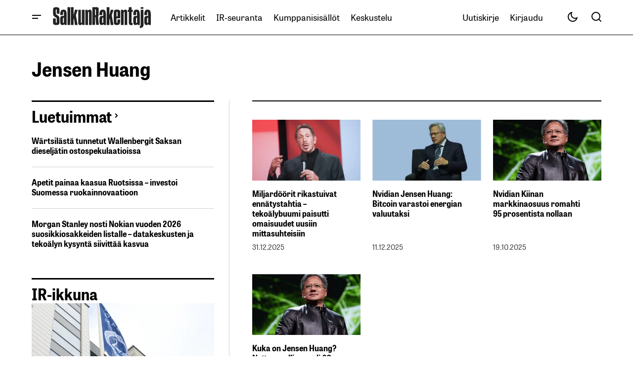

--- FILE ---
content_type: text/html; charset=utf-8
request_url: https://www.google.com/recaptcha/api2/aframe
body_size: 266
content:
<!DOCTYPE HTML><html><head><meta http-equiv="content-type" content="text/html; charset=UTF-8"></head><body><script nonce="9DumoY1kyAYT9KX8RyFb3Q">/** Anti-fraud and anti-abuse applications only. See google.com/recaptcha */ try{var clients={'sodar':'https://pagead2.googlesyndication.com/pagead/sodar?'};window.addEventListener("message",function(a){try{if(a.source===window.parent){var b=JSON.parse(a.data);var c=clients[b['id']];if(c){var d=document.createElement('img');d.src=c+b['params']+'&rc='+(localStorage.getItem("rc::a")?sessionStorage.getItem("rc::b"):"");window.document.body.appendChild(d);sessionStorage.setItem("rc::e",parseInt(sessionStorage.getItem("rc::e")||0)+1);localStorage.setItem("rc::h",'1769114691618');}}}catch(b){}});window.parent.postMessage("_grecaptcha_ready", "*");}catch(b){}</script></body></html>